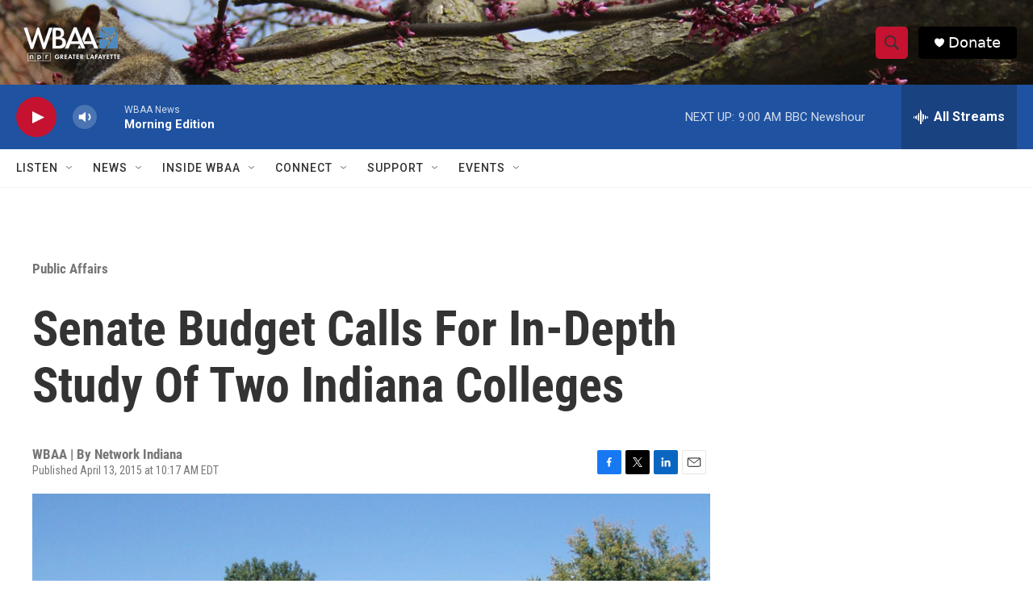

--- FILE ---
content_type: text/html; charset=utf-8
request_url: https://www.google.com/recaptcha/api2/aframe
body_size: 267
content:
<!DOCTYPE HTML><html><head><meta http-equiv="content-type" content="text/html; charset=UTF-8"></head><body><script nonce="1DYMpmEjieR3ZNqjcarNPg">/** Anti-fraud and anti-abuse applications only. See google.com/recaptcha */ try{var clients={'sodar':'https://pagead2.googlesyndication.com/pagead/sodar?'};window.addEventListener("message",function(a){try{if(a.source===window.parent){var b=JSON.parse(a.data);var c=clients[b['id']];if(c){var d=document.createElement('img');d.src=c+b['params']+'&rc='+(localStorage.getItem("rc::a")?sessionStorage.getItem("rc::b"):"");window.document.body.appendChild(d);sessionStorage.setItem("rc::e",parseInt(sessionStorage.getItem("rc::e")||0)+1);localStorage.setItem("rc::h",'1768998956055');}}}catch(b){}});window.parent.postMessage("_grecaptcha_ready", "*");}catch(b){}</script></body></html>